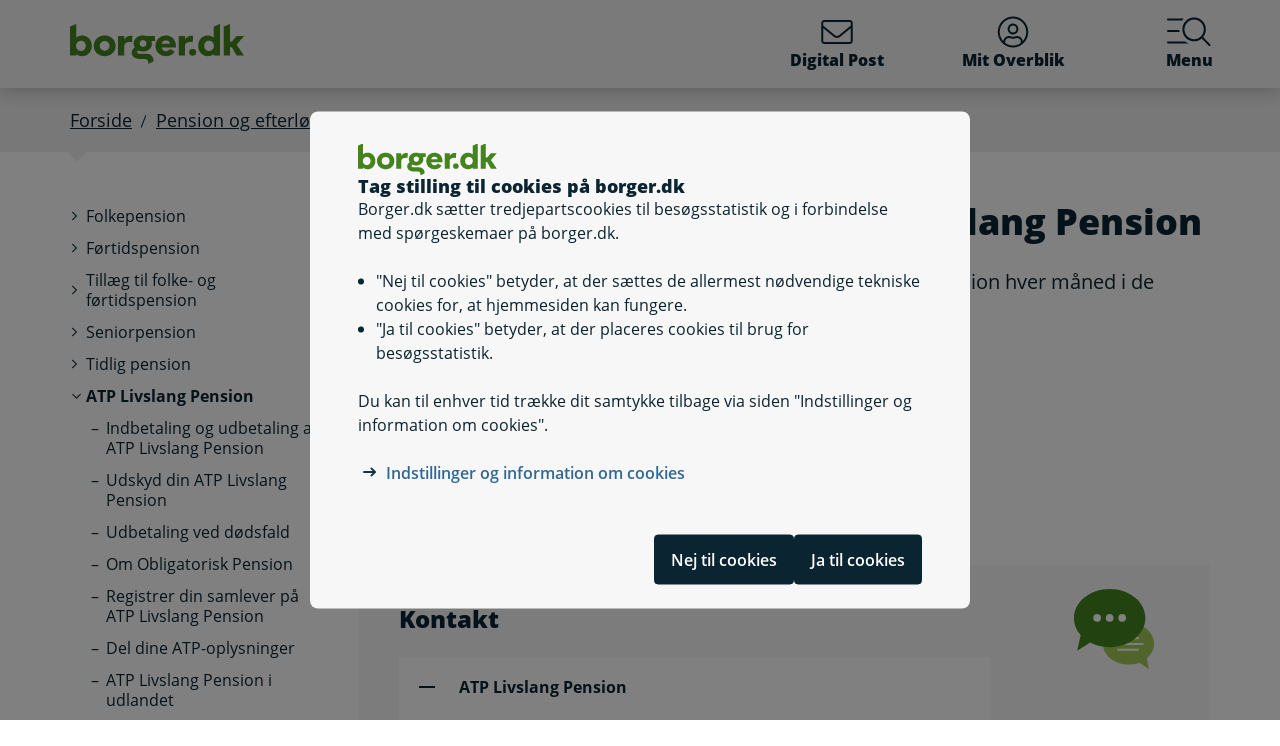

--- FILE ---
content_type: text/html; charset=utf-8
request_url: https://www.borger.dk/Handlingsside?selfserviceId=98f70fb4-a3ea-4d89-b78a-8decdc320597&cookieSupport=true
body_size: 64322
content:




<!DOCTYPE html>
<html lang="da">
<head>
    <meta charset="utf-8" />
    <meta http-equiv="X-UA-Compatible" content="IE=edge" />
    <meta name="viewport" content="width=device-width, initial-scale=1" />
    <!-- The above 3 meta tags *must* come first in the head; any other head content must come *after* these tags -->
    
    <link rel="apple-touch-icon" sizes="76x76" href="/dist/img/apple-touch-icon-76x76.png" />
    <link rel="apple-touch-icon" sizes="120x120" href="/dist/img/apple-touch-icon-120x120.png" />
    <link rel="apple-touch-icon" sizes="152x152" href="/dist/img/apple-touch-icon-152x152.png" />
    <link rel="shortcut icon" href="/-/media/Borger/Favicon/b_fav.ico" type="image/vnd.microsoft.icon" />


    
    <link rel="stylesheet" href="/dist/style/app.css?b611a986c68a58a1f742" />

    
<meta name="google-site-verification" content="1do5mR8Vi-7MB5aTVd0N3CuP4IiHw7SevSmKY_F0qso" />
<style>
/* CSS for handling Siteimprove feedback module */
.sz-feedback-toggle-button-icon {display: none !important;}
.sz-feedback-toggle-button-text {padding: 6px !important; margin-left: 0px !important; padding: 0px !important;}
.sz-feedback-toggle-button-text.sz-feedback-main-font-style {margin-left: 0px !important;}

/* fix 457 subbanner i mobilvisning*/

.subheader__username {
   display: inline-block;
}
.mit-overblik .subheader__username {
   display: none;
   @media (min-width: 768px) {
      display: inline-block;
   }
}
</style> 
    


    

    
    <!--#region Metadata-->
     
    

    <meta property="borgerdkform" content="Arbejdsmarkedets Till&#230;gspension, ATP" />
<meta name="ROBOTS" content="INDEX, FOLLOW" />
    <meta name="description" content="Her kan du se, hvor meget du har f&#229;et udbetalt i ATP Livslang Pension hver m&#229;ned i de sidste tre &#229;r." />
    <link rel="canonical" href="https://www.borger.dk/Handlingsside?selfserviceId=98f70fb4-a3ea-4d89-b78a-8decdc320597" />


    <!--#endregion Metadata-->

    <meta name="format-detection" content="telephone=no">

    <title>

Se dine udbetalinger fra ATP Livslang Pension
</title> 
</head>
<body >
    <div id="modalboks" role="dialog" aria-modal="true" aria-label="modal dialog" class="dialog js-dialog"></div>
    <script src="/borgerscripts/borger-top.js?371857150" defer=""></script> 

    
<!-- DisplayTime {2026-01-25 06:47:41} -->
<!-- Destination {SCD11} -->
<!-- CorrelationId {1113ffd4-43af-5b91-9820-192038160d07} -->
    
    


<!-- #region Master.cshtml -->



<div data-nosnippet class="cookiebanner js-cookiebanner" role="dialog" aria-modal="true" aria-labelledby="cookiebanner-title" tabindex="-1">
    <div class="cookiebanner__content">
        <div class="cookiebanner__header">
            <img src="/-/media/Borger/Logo/2018/borger_dk_normal.svg" class="cookiebanner__logo" aria-hidden="true">
            <h2 class="cookiebanner__title" id="cookiebanner-title">
                Tag stilling til cookies p&#229; borger.dk
            </h2>
        </div>
        <div class="cookiebanner__description">
<p>Borger.dk s&aelig;tter tredjepartscookies til bes&oslash;gsstatistik og i forbindelse med sp&oslash;rgeskemaer p&aring; borger.dk.</p>
<ul>
    <li>"Nej til cookies" betyder, at der s&aelig;ttes de allermest n&oslash;dvendige tekniske cookies for, at hjemmesiden kan fungere.</li>
    <li>"Ja til cookies" betyder, at der placeres cookies til brug for bes&oslash;gsstatistik.</li>
</ul>
<p>Du kan til enhver tid tr&aelig;kke dit samtykke tilbage via siden "Indstillinger og information om cookies".</p>            <div class="cookiebanner__links">
<ul class="list--links">
    <li><a href="/Om-borger-dk/Jura-cookies-og-tilgaengelighed/beskyttelse-af-personoplysninger/Cookies" title="Artikel på borger.dk om anvendelse af personoplysninger og cookies">Indstillinger og information om cookies</a></li>
</ul>            </div>
        </div>
        <div class="cookiebanner__scroll-gradient"></div>
    </div>
    <div class="cookiebanner__bottom">
        <div class="cookiebanner__buttons">
<form action="/bdkRouting/CookieBanner/RejectCookies" class="cookiebanner__button-wrapper" method="post">                <button type="submit" class="btn btn-blue-dark cookiebanner__button" id="RejectCookieLawButton">
                    Nej til cookies
                </button>
</form>            <form action="/bdkRouting/CookieBanner/AcceptCookies" class="cookiebanner__button-wrapper" method="post">                <button type="submit" class="btn btn-blue-dark cookiebanner__button" id="AcceptCookieLawButton">
                    Ja til cookies
                </button>
</form>        </div>
    </div>
</div>
<div class="dialog-backdrop"></div> 

<!-- #region Borger.dk Banner -->




<!-- headerNav -->
<nav class="navbar navbar-expand js-header mainnavbarcontainer  ">
    <div id="banner" tabindex="-1" class="container h-100">
        <!-- quickactions -->
        


<nav class="jump js-jump" aria-label="Indhold" title="Indhold">
    <ul class="list-unstyled">


<li>
    <a href="#alertComponent" aria-label="G&#229; til driftsmeddelelse" title="G&#229; til driftsmeddelelse">
        <span>G&#229; til driftsmeddelelse</span>
    </a>
</li>

<li>
    <a href="#main" aria-label="G&#229; til sidens indhold" title="G&#229; til sidens indhold">
        <span>G&#229; til sidens indhold</span>
    </a>
</li>    </ul>
</nav>
        <!-- header-logo -->
        


<a class="navbar-brand " href="/">
    <img src="/-/media/Borger/Logo/2018/borger_dk_normal.svg" class="d-flex logo-large logo-print" alt="borger.dk logo">
    <img src="/-/media/Borger/Logo/2018/borger_dk_mobillogo.svg" class="logo-small logo-print-small d-none" alt="borger.dk logo">
    <img src="/-/media/Borger/Logo/2018/borger_dk_normal.svg" class="logo-large d-none d-md-block" alt="borger.dk logo">
    <img src="/-/media/Borger/Logo/2018/borger_dk_mobillogo.svg" class="logo-small d-md-none" alt="borger.dk logo">
        <span class="d-block d-md-none navbar-brand__text">borger.dk</span>

</a>


        <div class="main-nav-container justify-content-end">
            <!-- header-buttons -->
                <ul class="navbar-nav">
                    


<!-- #region Button 1 -->
    <li class="nav-item js-topbar-button" data-method="post" data-tokenId="" data-apiurl="/api/tokenvalues/single" data-accessibilitytext="(u)l&#230;ste besked(er)" data-timeout="10000"  title = "L&#230;s og send sikker Digital Post" >
        <a class="nav-link" href="https://post.borger.dk">
            <svg class="icon-svg"
     aria-hidden="true"
     focusable="false"
     
     >
        <use xlink:href="/dist/img/all-svg-icons.svg?1132ee55975af5c6b38cd24cdbfea5d9#envelope-light"></use>
</svg>
            Digital Post
            <span class="js-topbar-button-serviceplaceholder"></span>
        </a>
    </li>
<!-- #endregion -->
<!-- #region Button 2-->
    <li class="nav-item js-topbar-button" data-method="post" data-tokenId="" data-apiurl="/api/tokenvalues/single" data-accessibilitytext="" data-timeout="10000" >
        <a class="nav-link " href="/mitoverblik">
            <svg class="icon-svg"
     aria-hidden="true"
     focusable="false"
     
     >
        <use xlink:href="/dist/img/all-svg-icons.svg?1132ee55975af5c6b38cd24cdbfea5d9#user-circle-light"></use>
</svg>
            Mit Overblik
            <span class="js-topbar-button-serviceplaceholder"></span>
        </a>
    </li>
<!-- #endregion -->
                    <li class="nav-item js-header-menu-open">
                        <a class="nav-link" href="#" id="openSearchbox" aria-label="Menu med hovedemner p&#229; borger.dk">
<svg class="icon-svg"
     aria-hidden="true"
     focusable="false"
     
     >
        <use xlink:href="/dist/img/all-svg-icons.svg?1132ee55975af5c6b38cd24cdbfea5d9#bgdk-menu-icon"></use>
</svg>                            Menu
                        </a>
                    </li>
                </ul>
        </div>
    </div>
</nav>

<nav class="header-menu  js-header-menu" aria-labelledby="BannerMenuHeader">
    <div class="header-menu__header">
        <h2 tabindex="-1" id="BannerMenuHeader">Menu | borger.dk</h2>
        <button class="btn-no-styling btn-close js-header-menu-close" data-dismiss="modal" aria-label="Luk menu" type="button">
            <svg class="icon-svg icon-close"
     aria-hidden="true"
     focusable="false"
     
     >
        <use xlink:href="/dist/img/all-svg-icons.svg?1132ee55975af5c6b38cd24cdbfea5d9#close"></use>
</svg>
            Luk
        </button>
    </div>
    <div class="header-menu__content">
        



<div class="header-menu__search">
    



<form class="search__form search-atom js-typeahead-search js-searchbox "
      action="/Soeg?k="
      data-endpoint="/api/search"
      data-method="post"
      data-timeout="3000"
      data-debounce-time="300"
      data-placeholder="Søg på borger.dk"
      data-portal-id="ecfef56c-98e7-42f9-9e22-37d9268009ad"
      data-keyword-query-param-name="k"
      data-keyword=""
      data-validation-text-required="Udfyld søgefeltet"
      data-text-search-suggestion="Søg på {0}"
      data-status-assistive-hint="N&#229;r autocomplete resultater er tilg&#230;ngelige kan op og ned knapper anvendes til at se og v&#230;lge."
      data-status-search-results-many="{0} s&#248;geresultater"
      data-status-search-results-one="{0} s&#248;geresultat"
      data-status-search-results-none="Ingen s&#248;geresultater"
      data-status-query-too-short="Indtast {0} eller flere tegn for at se resultater."
      role="search"
>
    <label class="autocomplete-label" for="searchTextBox-580203f7-864c-4d7c-ae8f-9921d851d1aa">
        Søg på borger.dk
        <input class="search-atom__input-area js-search-text-box" id="searchTextBox-580203f7-864c-4d7c-ae8f-9921d851d1aa" placeholder="Søg på borger.dk">
    </label>
    <div class="search-atom__input-area js-search-autocomplete-container">
    </div>
    <button class="search-atom__btn" type="submit">
        <svg class="icon-svg search-atom__btn-icon"
     aria-hidden="true"
     focusable="false"
     
     >
        <use xlink:href="/dist/img/all-svg-icons.svg?1132ee55975af5c6b38cd24cdbfea5d9#search-atom-icon"></use>
</svg>
        <span class="sr-only">Søg</span>
    </button>
</form>
</div>
<div class="row header-menu__topic-header">
    <div class="col-12">
        <h3>Alle emner</h3>
    </div>
</div>
<ul class="row header-menu__link-list">
            <li class="col-12 col-lg-4 col-sm-6 header-menu__link-list__item">
                <a href="/familie-og-boern" class="header-menu__link">
                        <img class="header-menu__link-icon" src="/-/media/spritemaps/EmnerSpritemap.svg#Familie" alt="" />
                    <span class="header-menu__link-text">
                        Familie og b&#248;rn
                    </span>
                </a>
            </li>
            <li class="col-12 col-lg-4 col-sm-6 header-menu__link-list__item">
                <a href="/skole-og-uddannelse" class="header-menu__link">
                        <img class="header-menu__link-icon" src="/-/media/spritemaps/EmnerSpritemap.svg#Skole" alt="" />
                    <span class="header-menu__link-text">
                        Skole og uddannelse
                    </span>
                </a>
            </li>
            <li class="col-12 col-lg-4 col-sm-6 header-menu__link-list__item">
                <a href="/sundhed-og-sygdom" class="header-menu__link">
                        <img class="header-menu__link-icon" src="/-/media/spritemaps/EmnerSpritemap.svg#Sundhed" alt="" />
                    <span class="header-menu__link-text">
                        Sundhed og sygdom
                    </span>
                </a>
            </li>
            <li class="col-12 col-lg-4 col-sm-6 header-menu__link-list__item">
                <a href="/internet-og-sikkerhed" class="header-menu__link">
                        <img class="header-menu__link-icon" src="/-/media/spritemaps/EmnerSpritemap.svg#Internet" alt="" />
                    <span class="header-menu__link-text">
                        Internet og sikkerhed
                    </span>
                </a>
            </li>
            <li class="col-12 col-lg-4 col-sm-6 header-menu__link-list__item">
                <a href="/pension-og-efterloen" class="header-menu__link">
                        <img class="header-menu__link-icon" src="/-/media/spritemaps/EmnerSpritemap.svg#Pension_og_efterlon" alt="" />
                    <span class="header-menu__link-text">
                        Pension og efterl&#248;n
                    </span>
                </a>
            </li>
            <li class="col-12 col-lg-4 col-sm-6 header-menu__link-list__item">
                <a href="/handicap" class="header-menu__link">
                        <img class="header-menu__link-icon" src="/-/media/spritemaps/EmnerSpritemap.svg#Handicap" alt="" />
                    <span class="header-menu__link-text">
                        Handicap
                    </span>
                </a>
            </li>
            <li class="col-12 col-lg-4 col-sm-6 header-menu__link-list__item">
                <a href="/arbejde-dagpenge-ferie" class="header-menu__link">
                        <img class="header-menu__link-icon" src="/-/media/spritemaps/EmnerSpritemap.svg#Arbejde" alt="" />
                    <span class="header-menu__link-text">
                        Arbejde, dagpenge, ferie
                    </span>
                </a>
            </li>
            <li class="col-12 col-lg-4 col-sm-6 header-menu__link-list__item">
                <a href="/oekonomi-skat-su" class="header-menu__link">
                        <img class="header-menu__link-icon" src="/-/media/spritemaps/EmnerSpritemap.svg#Okonomi" alt="" />
                    <span class="header-menu__link-text">
                        &#216;konomi, skat, SU
                    </span>
                </a>
            </li>
            <li class="col-12 col-lg-4 col-sm-6 header-menu__link-list__item">
                <a href="/aeldre" class="header-menu__link">
                        <img class="header-menu__link-icon" src="/-/media/spritemaps/EmnerSpritemap.svg#Aeldre" alt="" />
                    <span class="header-menu__link-text">
                        &#198;ldre
                    </span>
                </a>
            </li>
            <li class="col-12 col-lg-4 col-sm-6 header-menu__link-list__item">
                <a href="/bolig-og-flytning" class="header-menu__link">
                        <img class="header-menu__link-icon" src="/-/media/spritemaps/EmnerSpritemap.svg#Bolig_flytning" alt="" />
                    <span class="header-menu__link-text">
                        Bolig og flytning
                    </span>
                </a>
            </li>
            <li class="col-12 col-lg-4 col-sm-6 header-menu__link-list__item">
                <a href="/miljoe-og-energi" class="header-menu__link">
                        <img class="header-menu__link-icon" src="/-/media/spritemaps/EmnerSpritemap.svg#Miljo_energi" alt="" />
                    <span class="header-menu__link-text">
                        Milj&#248; og energi
                    </span>
                </a>
            </li>
            <li class="col-12 col-lg-4 col-sm-6 header-menu__link-list__item">
                <a href="/transport-trafik-rejser" class="header-menu__link">
                        <img class="header-menu__link-icon" src="/-/media/spritemaps/EmnerSpritemap.svg#Trafik" alt="" />
                    <span class="header-menu__link-text">
                        Transport, trafik, rejser
                    </span>
                </a>
            </li>
            <li class="col-12 col-lg-4 col-sm-6 header-menu__link-list__item">
                <a href="/danskere-i-udlandet" class="header-menu__link">
                        <img class="header-menu__link-icon" src="/-/media/spritemaps/EmnerSpritemap.svg#Danskere_udlandet" alt="" />
                    <span class="header-menu__link-text">
                        Danskere i udlandet
                    </span>
                </a>
            </li>
            <li class="col-12 col-lg-4 col-sm-6 header-menu__link-list__item">
                <a href="/udlaendinge-i-danmark" class="header-menu__link">
                        <img class="header-menu__link-icon" src="/-/media/spritemaps/EmnerSpritemap.svg#Udlaendige_i_danmark" alt="" />
                    <span class="header-menu__link-text">
                        Udl&#230;ndinge i Danmark
                    </span>
                </a>
            </li>
            <li class="col-12 col-lg-4 col-sm-6 header-menu__link-list__item">
                <a href="/samfund-og-rettigheder" class="header-menu__link">
                        <img class="header-menu__link-icon" src="/-/media/spritemaps/EmnerSpritemap.svg#Samfund" alt="" />
                    <span class="header-menu__link-text">
                        Samfund og rettigheder
                    </span>
                </a>
            </li>
            <li class="col-12 col-lg-4 col-sm-6 header-menu__link-list__item">
                <a href="/politi-retsvaesen-forsvar" class="header-menu__link">
                        <img class="header-menu__link-icon" src="/-/media/spritemaps/EmnerSpritemap.svg#Politi_retsvaesen_forsvar" alt="" />
                    <span class="header-menu__link-text">
                        Politi, retsv&#230;sen, forsvar
                    </span>
                </a>
            </li>
            <li class="col-12 col-lg-4 col-sm-6 header-menu__link-list__item">
                <a href="/kultur-og-fritid" class="header-menu__link">
                        <img class="header-menu__link-icon" src="/-/media/spritemaps/EmnerSpritemap.svg#Kultur_fritid" alt="" />
                    <span class="header-menu__link-text">
                        Kultur og fritid
                    </span>
                </a>
            </li>
</ul>

    </div>
</nav>
<div class="header-menu__overlay js-header-menu-overlay d-print-none">
</div>
<!-- #endregion Borger.dk Banner -->

<!-- #region OperatingInformation content -->




<!-- #endregion OperatingInformation content -->


    

<nav aria-label="Br&#248;dkrumme" class="breadcrumb-wrapper d-none d-lg-block">
    <div class="container">
        <ol class="breadcrumb">

                        <li class="breadcrumb-item">

<a href="/">
    Forside
</a></li>
                        <li class="breadcrumb-item">

<a href="/pension-og-efterloen">
    Pension og efterl&#248;n
</a></li>
                        <li class="breadcrumb-item">

<a href="/pension-og-efterloen/ATP-Livslang-pension-oversigt">
    ATP Livslang Pension
</a></li>
                        <li class="breadcrumb-item active" aria-current="page">Se dine udbetalinger fra ATP Livslang Pension</li>

        </ol>
    </div>
</nav> 


<!-- #region Main content -->
<div class="container container-main flex-fill">
    <div id="top-anchor"></div>
    <!-- #region Page content-->

    <div>
        




<div class="row no-gutters-sm">
    <div class="col-12 col-lg-3">
        



<nav aria-label="Emner">
    <!-- MENU FOR MOBILE DEVICES - START -->
    <div class="btn-group d-lg-none breadcrumb-menu">
        <button class="btn btn-secondary breadcrumb-menu__btn-menu collapsed" type="button" data-toggle="collapse" data-target="#leftmenu" aria-expanded="false" aria-controls="leftmenu">
            <span class="chevron" aria-hidden="true" id="left-menu-icon">
                <svg class="icon-svg"
     aria-hidden="true"
     focusable="false"
     
     >
        <use xlink:href="/dist/img/all-svg-icons.svg?1132ee55975af5c6b38cd24cdbfea5d9#chevron-down-regular"></use>
</svg>
            </span>
            <span>
                Alt om pension og efterl&#248;n
            </span>
        </button>
        <a class="btn btn-grey breadcrumb-menu__btn-back" href="/">Forside</a>
    </div>
    <!-- MENU FOR MOBILE DEVICES - START -->
    <!-- MENU FOR DESKTOPS - START -->
    <div id="leftmenu" class="collapse d-lg-block">
        <div class="p-4 p-lg-0">
            <ul class="nav d-lg-none">
                <li class="nav-item">
                    <a class="nav-link nav-link--topic" href="/pension-og-efterloen">
                        <span>Pension og efterl&#248;n</span>
                    </a>
                </li>
            </ul>



<ul class="nav collapse show" id="collapse-c2f9c8bc-5679-45b7-87f7-3b556ada9556">
        <li class="nav-item">
                    <a href="/pension-og-efterloen/Folkepension-oversigt" class="nav-link nav-link--folder collapsed">
                        <span>Folkepension</span>
                    </a>



<ul class="nav collapse pl-4" id="collapse-fcc8cc65-61e8-4688-b5de-59ecee12f754">
        <li class="nav-item">
                <a href="/pension-og-efterloen/Folkepension-oversigt/foer-du-gaar-paa-folkepension" class="nav-link"
                   >
                   <span>Før du går på folkepension</span>
                </a>
        </li>
        <li class="nav-item">
                <a href="/pension-og-efterloen/Folkepension-oversigt/naar-du-er-paa-folkepension" class="nav-link"
                   >
                   <span>Når du får folkepension</span>
                </a>
        </li>
        <li class="nav-item">
                <a href="/pension-og-efterloen/Folkepension-oversigt/udskudt-pension" class="nav-link"
                   >
                   <span>Udskudt pension</span>
                </a>
        </li>
        <li class="nav-item">
                <a href="/pension-og-efterloen/Folkepension-oversigt/seniorpraemie" class="nav-link"
                   >
                   <span>Seniorpræmie - hvis du arbejder</span>
                </a>
        </li>
        <li class="nav-item">
                <a href="/pension-og-efterloen/Folkepension-oversigt/Folkepension-aeldrecheck" class="nav-link"
                   >
                   <span>Ældrecheck</span>
                </a>
        </li>
</ul>        </li>
        <li class="nav-item">
                    <a href="/pension-og-efterloen/Foertidspension-oversigt" class="nav-link nav-link--folder collapsed">
                        <span>Førtidspension</span>
                    </a>



<ul class="nav collapse pl-4" id="collapse-6bd794c1-fe7a-4a04-aa2d-3c76e148f507">
        <li class="nav-item">
                <a href="/pension-og-efterloen/Foertidspension-oversigt/Foertidspension-nye-regler" class="nav-link"
                   >
                   <span>Førtidspension - tilkendt efter 2003</span>
                </a>
        </li>
        <li class="nav-item">
                <a href="/pension-og-efterloen/Foertidspension-oversigt/Foertidspension-gamle-regler" class="nav-link"
                   >
                   <span>Førtidspension - tilkendt før 2003</span>
                </a>
        </li>
        <li class="nav-item">
                <a href="/pension-og-efterloen/Foertidspension-oversigt/Supplerende-arbejdsmarkedspension" class="nav-link"
                   >
                   <span>SUPP - Supplerende Arbejdsmarkedspension</span>
                </a>
        </li>
</ul>        </li>
        <li class="nav-item">
                    <a href="#" data-target="#collapse-5babfb35-0afe-49ae-ad80-98371f9f4af6" class="nav-link nav-link--folder collapsed" data-toggle="collapse" role="button"
                       
                       aria-expanded="false" aria-controls="collapse-5babfb35-0afe-49ae-ad80-98371f9f4af6">
                        <span>Tillæg til folke- og førtidspension</span>
                    </a>



<ul class="nav collapse pl-4" id="collapse-5babfb35-0afe-49ae-ad80-98371f9f4af6">
        <li class="nav-item">
                <a href="/pension-og-efterloen/tillaeg-til-folke--og-foertidspension/mediecheck" class="nav-link"
                   >
                   <span>Mediecheck </span>
                </a>
        </li>
        <li class="nav-item">
                <a href="/pension-og-efterloen/tillaeg-til-folke--og-foertidspension/folkepension-varmetillaeg" class="nav-link"
                   >
                   <span>Varmetillæg</span>
                </a>
        </li>
        <li class="nav-item">
                <a href="/pension-og-efterloen/tillaeg-til-folke--og-foertidspension/Helbredstillaeg" class="nav-link"
                   >
                   <span>Helbredstillæg</span>
                </a>
        </li>
        <li class="nav-item">
                <a href="/pension-og-efterloen/tillaeg-til-folke--og-foertidspension/Personligt-tillaeg" class="nav-link"
                   >
                   <span>Personligt tillæg</span>
                </a>
        </li>
        <li class="nav-item">
                <a href="/pension-og-efterloen/tillaeg-til-folke--og-foertidspension/Personlig-tillaegsprocent" class="nav-link"
                   >
                   <span>Din personlige tillægsprocent</span>
                </a>
        </li>
        <li class="nav-item">
                <a href="/pension-og-efterloen/tillaeg-til-folke--og-foertidspension/bistands-og-plejetillaeg" class="nav-link"
                   >
                   <span>Bistands- og plejetillæg</span>
                </a>
        </li>
        <li class="nav-item">
                <a href="/pension-og-efterloen/tillaeg-til-folke--og-foertidspension/ekstra-oekonomisk-stoette-til-modtagere-af-aeldrecheck-for-2023" class="nav-link"
                   >
                   <span>Ekstra økonomisk støtte til modtagere af ældrecheck for 2023</span>
                </a>
        </li>
</ul>        </li>
        <li class="nav-item">
                    <a href="/pension-og-efterloen/seniorpension" class="nav-link nav-link--folder collapsed">
                        <span>Seniorpension</span>
                    </a>



<ul class="nav collapse pl-4" id="collapse-2d8a9e4f-723c-4126-9913-e6fc474af492">
        <li class="nav-item">
                <a href="/pension-og-efterloen/seniorpension/hvis-du-vil-soege-seniorpension" class="nav-link"
                   >
                   <span>Vil du søge seniorpension</span>
                </a>
        </li>
        <li class="nav-item">
                <a href="/pension-og-efterloen/seniorpension/naar-du-faar-seniorpension" class="nav-link"
                   >
                   <span>Når du får seniorpension</span>
                </a>
        </li>
        <li class="nav-item">
                <a href="/pension-og-efterloen/seniorpension/din-seniorpension-kan-goeres-hvilende" class="nav-link"
                   >
                   <span>Din seniorpension kan gøres hvilende</span>
                </a>
        </li>
</ul>        </li>
        <li class="nav-item">
                    <a href="/pension-og-efterloen/tidlig-pension" class="nav-link nav-link--folder collapsed">
                        <span>Tidlig pension</span>
                    </a>



<ul class="nav collapse pl-4" id="collapse-267375e1-6cb3-40b9-b18c-f4916141d8b6">
        <li class="nav-item">
                <a href="/pension-og-efterloen/tidlig-pension/om-tidlig-pension" class="nav-link"
                   >
                   <span>Om tidlig pension</span>
                </a>
        </li>
        <li class="nav-item">
                <a href="/pension-og-efterloen/tidlig-pension/vil-du-soege-om-ret-til-tidlig-pension" class="nav-link"
                   >
                   <span>Vil du søge om ret til tidlig pension</span>
                </a>
        </li>
        <li class="nav-item">
                <a href="/pension-og-efterloen/tidlig-pension/vil-du-soege-om-at-starte-tidlig-pension" class="nav-link"
                   >
                   <span>Vil du søge om at starte tidlig pension</span>
                </a>
        </li>
        <li class="nav-item">
                <a href="/pension-og-efterloen/tidlig-pension/naar-du-faar-tidlig-pension" class="nav-link"
                   >
                   <span>Når du får tidlig pension</span>
                </a>
        </li>
</ul>        </li>
        <li class="nav-item">
                    <a href="/pension-og-efterloen/ATP-Livslang-pension-oversigt" data-target="#collapse-c54964d7-b228-4938-b479-60099f98c314" class="nav-link active nav-link--folder" data-toggle="collapse" role="button"
                       aria-current="page"
                       aria-expanded="true" aria-controls="collapse-c54964d7-b228-4938-b479-60099f98c314">
                        <span>ATP Livslang Pension</span>
                    </a>



<ul class="nav collapse show pl-4" id="collapse-c54964d7-b228-4938-b479-60099f98c314">
        <li class="nav-item">
                <a href="/pension-og-efterloen/ATP-Livslang-pension-oversigt/atp-bidraget" class="nav-link"
                   >
                   <span>Indbetaling og udbetaling af ATP Livslang Pension</span>
                </a>
        </li>
        <li class="nav-item">
                <a href="/pension-og-efterloen/ATP-Livslang-pension-oversigt/ATP-udskyd-atp-livslang-pension" class="nav-link"
                   >
                   <span>Udskyd din ATP Livslang Pension</span>
                </a>
        </li>
        <li class="nav-item">
                <a href="/pension-og-efterloen/ATP-Livslang-pension-oversigt/ATP-udbetaling-ved-doed" class="nav-link"
                   >
                   <span>Udbetaling ved dødsfald</span>
                </a>
        </li>
        <li class="nav-item">
                <a href="/pension-og-efterloen/ATP-Livslang-pension-oversigt/obligatorisk-pension" class="nav-link"
                   >
                   <span>Om Obligatorisk Pension</span>
                </a>
        </li>
        <li class="nav-item">
                <a href="/pension-og-efterloen/ATP-Livslang-pension-oversigt/registrer-din-samlever" class="nav-link"
                   >
                   <span>Registrer din samlever på ATP Livslang Pension</span>
                </a>
        </li>
        <li class="nav-item">
                <a href="/pension-og-efterloen/ATP-Livslang-pension-oversigt/del-dine-atp-oplysninger" class="nav-link"
                   >
                   <span>Del dine ATP-oplysninger</span>
                </a>
        </li>
        <li class="nav-item">
                <a href="/pension-og-efterloen/ATP-Livslang-pension-oversigt/ATP-udlandet" class="nav-link"
                   >
                   <span>ATP Livslang Pension i udlandet</span>
                </a>
        </li>
</ul>        </li>
        <li class="nav-item">
                    <a href="#" data-target="#collapse-aedf9b77-cb04-4a2b-b17c-e71594c74fa9" class="nav-link nav-link--folder collapsed" data-toggle="collapse" role="button"
                       
                       aria-expanded="false" aria-controls="collapse-aedf9b77-cb04-4a2b-b17c-e71594c74fa9">
                        <span>Tjenestemandspension og LD Fonde</span>
                    </a>



<ul class="nav collapse pl-4" id="collapse-aedf9b77-cb04-4a2b-b17c-e71594c74fa9">
        <li class="nav-item">
                    <a href="/pension-og-efterloen/Tjenestemandspension-og-Loenmodtagernes-Dyrtidsfond/tjenestemandspension-oversigt" class="nav-link nav-link--folder collapsed">
                        <span>Tjenestemandspension</span>
                    </a>



<ul class="nav collapse pl-4" id="collapse-5e429bd0-5ae8-4d24-a5a5-a44c2486dd4b">
        <li class="nav-item">
                <a href="/pension-og-efterloen/Tjenestemandspension-og-Loenmodtagernes-Dyrtidsfond/tjenestemandspension-oversigt/tjenestemandspension" class="nav-link"
                   >
                   <span>Om tjenestemandspension</span>
                </a>
        </li>
</ul>        </li>
        <li class="nav-item">
                    <a href="#" data-target="#collapse-f0987e17-bbe6-4295-b3cb-37c4edb751d4" class="nav-link nav-link--folder collapsed" data-toggle="collapse" role="button"
                       
                       aria-expanded="false" aria-controls="collapse-f0987e17-bbe6-4295-b3cb-37c4edb751d4">
                        <span>LD Fonde og indekskontrakter</span>
                    </a>



<ul class="nav collapse pl-4" id="collapse-f0987e17-bbe6-4295-b3cb-37c4edb751d4">
        <li class="nav-item">
                <a href="/pension-og-efterloen/Tjenestemandspension-og-Loenmodtagernes-Dyrtidsfond/Loenmodtagernes-Dyrtidsfond-Saerlig-Pensionsopsparing-og-indekskontrakter/loenmodtagernes-dyrtidsmidler" class="nav-link"
                   >
                   <span>Lønmodtagernes Dyrtidsmidler</span>
                </a>
        </li>
        <li class="nav-item">
                <a href="/pension-og-efterloen/Tjenestemandspension-og-Loenmodtagernes-Dyrtidsfond/Loenmodtagernes-Dyrtidsfond-Saerlig-Pensionsopsparing-og-indekskontrakter/LD-udlandet" class="nav-link"
                   >
                   <span>Lønmodtagernes Dyrtidsmidler i udlandet</span>
                </a>
        </li>
        <li class="nav-item">
                <a href="/pension-og-efterloen/Tjenestemandspension-og-Loenmodtagernes-Dyrtidsfond/Loenmodtagernes-Dyrtidsfond-Saerlig-Pensionsopsparing-og-indekskontrakter/loenmodtagernes-feriemidler" class="nav-link"
                   >
                   <span>Lønmodtagernes Feriemidler</span>
                </a>
        </li>
        <li class="nav-item">
                <a href="/pension-og-efterloen/Tjenestemandspension-og-Loenmodtagernes-Dyrtidsfond/Loenmodtagernes-Dyrtidsfond-Saerlig-Pensionsopsparing-og-indekskontrakter/tjenestemandspension-indekskontrakter" class="nav-link"
                   >
                   <span>Indekskontrakter</span>
                </a>
        </li>
</ul>        </li>
</ul>        </li>
        <li class="nav-item">
                    <a href="#" data-target="#collapse-be12ef3c-0f87-4d77-ab78-34d5f96334a1" class="nav-link nav-link--folder collapsed" data-toggle="collapse" role="button"
                       
                       aria-expanded="false" aria-controls="collapse-be12ef3c-0f87-4d77-ab78-34d5f96334a1">
                        <span>International pension</span>
                    </a>



<ul class="nav collapse pl-4" id="collapse-be12ef3c-0f87-4d77-ab78-34d5f96334a1">
        <li class="nav-item">
                    <a href="/pension-og-efterloen/International-pension/Dansk-pension-i-udlandet" class="nav-link nav-link--folder collapsed">
                        <span>Dansk pension i udlandet</span>
                    </a>



<ul class="nav collapse pl-4" id="collapse-8d6af9f1-29c3-4994-bc6d-d6eff1d712b7">
        <li class="nav-item">
                <a href="/pension-og-efterloen/International-pension/Dansk-pension-i-udlandet/International-pension-soege" class="nav-link"
                   >
                   <span>Vil du søge folke-, førtids- eller seniorpension og bor i udlandet?</span>
                </a>
        </li>
        <li class="nav-item">
                <a href="/pension-og-efterloen/International-pension/Dansk-pension-i-udlandet/International-pension-modtage" class="nav-link"
                   >
                   <span>Når du får pension i udlandet</span>
                </a>
        </li>
        <li class="nav-item">
                <a href="/pension-og-efterloen/International-pension/Dansk-pension-i-udlandet/International-pension-flytte" class="nav-link"
                   >
                   <span>Vil du have din folke-, førtids- eller seniorpension med til udlandet?</span>
                </a>
        </li>
        <li class="nav-item">
                <a href="/pension-og-efterloen/International-pension/Dansk-pension-i-udlandet/International-pension-udlandsrejse" class="nav-link"
                   >
                   <span>Pensionister på udlandsrejse</span>
                </a>
        </li>
        <li class="nav-item">
                <a href="/pension-og-efterloen/International-pension/Dansk-pension-i-udlandet/Pensionist-i-udlandet-og-sygesikring" class="nav-link"
                   >
                   <span>Pensionist i udlandet og sygesikring</span>
                </a>
        </li>
</ul>        </li>
        <li class="nav-item">
                <a href="/pension-og-efterloen/International-pension/International-pension-udenlandsk-pension-i-danmark" class="nav-link"
                   >
                   <span>Udenlandsk pension i Danmark</span>
                </a>
        </li>
</ul>        </li>
        <li class="nav-item">
                    <a href="#" data-target="#collapse-f1a7a622-b7a4-4c6d-9f77-54541377801a" class="nav-link nav-link--folder collapsed" data-toggle="collapse" role="button"
                       
                       aria-expanded="false" aria-controls="collapse-f1a7a622-b7a4-4c6d-9f77-54541377801a">
                        <span>Efterløn, fleksydelse, delpension</span>
                    </a>



<ul class="nav collapse pl-4" id="collapse-f1a7a622-b7a4-4c6d-9f77-54541377801a">
        <li class="nav-item">
                    <a href="#" data-target="#collapse-4cde6a95-35ba-468b-b15d-31f9cdde150d" class="nav-link nav-link--folder collapsed" data-toggle="collapse" role="button"
                       
                       aria-expanded="false" aria-controls="collapse-4cde6a95-35ba-468b-b15d-31f9cdde150d">
                        <span>Efterløn</span>
                    </a>



<ul class="nav collapse pl-4" id="collapse-4cde6a95-35ba-468b-b15d-31f9cdde150d">
        <li class="nav-item">
                <a href="/pension-og-efterloen/Efterloen-fleksydelse-delpension/efterloen/foer-du-gaar-paa-efterloen" class="nav-link"
                   >
                   <span>Før du går på efterløn</span>
                </a>
        </li>
        <li class="nav-item">
                <a href="/pension-og-efterloen/Efterloen-fleksydelse-delpension/efterloen/naar-du-er-paa-efterloen" class="nav-link"
                   >
                   <span>Når du er på efterløn</span>
                </a>
        </li>
        <li class="nav-item">
                <a href="/pension-og-efterloen/Efterloen-fleksydelse-delpension/efterloen/skattefri-praemie" class="nav-link"
                   >
                   <span>Skattefri præmie</span>
                </a>
        </li>
</ul>        </li>
        <li class="nav-item">
                    <a href="/pension-og-efterloen/Efterloen-fleksydelse-delpension/Fleksydelse" class="nav-link nav-link--folder collapsed">
                        <span>Fleksydelse</span>
                    </a>



<ul class="nav collapse pl-4" id="collapse-0b537e85-d5e0-4ed6-a4b2-f64c64ac65ab">
        <li class="nav-item">
                <a href="/pension-og-efterloen/Efterloen-fleksydelse-delpension/Fleksydelse/udbetaling-af-fleksydelse" class="nav-link"
                   >
                   <span>Når du skal på fleksydelse</span>
                </a>
        </li>
        <li class="nav-item">
                <a href="/pension-og-efterloen/Efterloen-fleksydelse-delpension/Fleksydelse/gentilmelding-eller-udmeldelse-af-fleksydelsesordningen" class="nav-link"
                   >
                   <span>Vil du melde dig ud af eller ind i ordningen</span>
                </a>
        </li>
        <li class="nav-item">
                <a href="/pension-og-efterloen/Efterloen-fleksydelse-delpension/Fleksydelse/tilmelding-til-fleksydelsesordningen" class="nav-link"
                   >
                   <span>Tilmelding til fleksydelsesordningen</span>
                </a>
        </li>
</ul>        </li>
        <li class="nav-item">
                <a href="/pension-og-efterloen/Efterloen-fleksydelse-delpension/Delpension" class="nav-link"
                   >
                   <span>Delpension</span>
                </a>
        </li>
        <li class="nav-item">
                <a href="/pension-og-efterloen/Efterloen-fleksydelse-delpension/Seniorjobordning" class="nav-link"
                   >
                   <span>Seniorjobordning</span>
                </a>
        </li>
</ul>        </li>
        <li class="nav-item">
                    <a href="#" data-target="#collapse-e2e510c4-722b-404d-84c7-aef281dcac5c" class="nav-link nav-link--folder collapsed" data-toggle="collapse" role="button"
                       
                       aria-expanded="false" aria-controls="collapse-e2e510c4-722b-404d-84c7-aef281dcac5c">
                        <span>Dit liv ændrer sig - tjek pensionen</span>
                    </a>



<ul class="nav collapse pl-4" id="collapse-e2e510c4-722b-404d-84c7-aef281dcac5c">
        <li class="nav-item">
                    <a href="#" data-target="#collapse-89b255d3-1c92-4d1b-98c5-8143ea62f40c" class="nav-link nav-link--folder collapsed" data-toggle="collapse" role="button"
                       
                       aria-expanded="false" aria-controls="collapse-89b255d3-1c92-4d1b-98c5-8143ea62f40c">
                        <span>Arbejde og pension</span>
                    </a>



<ul class="nav collapse pl-4" id="collapse-89b255d3-1c92-4d1b-98c5-8143ea62f40c">
        <li class="nav-item">
                <a href="/pension-og-efterloen/Dit-liv-aendrer-sig---tjek-pensionen/Arbejde-og-pension/Nyt-arbejde-og-pension" class="nav-link"
                   >
                   <span>Nyt arbejde og pension</span>
                </a>
        </li>
        <li class="nav-item">
                <a href="/pension-og-efterloen/Dit-liv-aendrer-sig---tjek-pensionen/Arbejde-og-pension/Selvstaendige-og-pension" class="nav-link"
                   >
                   <span>Selvstændige og pension</span>
                </a>
        </li>
        <li class="nav-item">
                <a href="/pension-og-efterloen/Dit-liv-aendrer-sig---tjek-pensionen/Arbejde-og-pension/Arbejdsloeshed-og-pension" class="nav-link"
                   >
                   <span>Arbejdsløshed og pensionsopsparing</span>
                </a>
        </li>
        <li class="nav-item">
                <a href="/pension-og-efterloen/Dit-liv-aendrer-sig---tjek-pensionen/Arbejde-og-pension/Barsel-orlov-og-pension" class="nav-link"
                   >
                   <span>Barsel, orlov og pensionsopsparing</span>
                </a>
        </li>
</ul>        </li>
        <li class="nav-item">
                    <a href="#" data-target="#collapse-23f919c4-ba3d-4fb1-a863-45a9f7ce04dd" class="nav-link nav-link--folder collapsed" data-toggle="collapse" role="button"
                       
                       aria-expanded="false" aria-controls="collapse-23f919c4-ba3d-4fb1-a863-45a9f7ce04dd">
                        <span>Familie og pension</span>
                    </a>



<ul class="nav collapse pl-4" id="collapse-23f919c4-ba3d-4fb1-a863-45a9f7ce04dd">
        <li class="nav-item">
                <a href="/pension-og-efterloen/Dit-liv-aendrer-sig---tjek-pensionen/Familie-og-pension/aegteskab-og-pension" class="nav-link"
                   >
                   <span>Ægteskab og pension</span>
                </a>
        </li>
        <li class="nav-item">
                <a href="/pension-og-efterloen/Dit-liv-aendrer-sig---tjek-pensionen/Familie-og-pension/Pension-hvis-I-flytter-sammen" class="nav-link"
                   >
                   <span>Pension, hvis I flytter sammen</span>
                </a>
        </li>
        <li class="nav-item">
                <a href="/pension-og-efterloen/Dit-liv-aendrer-sig---tjek-pensionen/Familie-og-pension/Skilsmisse-og-pension" class="nav-link"
                   >
                   <span>Skilsmisse og pension</span>
                </a>
        </li>
        <li class="nav-item">
                <a href="/pension-og-efterloen/Dit-liv-aendrer-sig---tjek-pensionen/Familie-og-pension/Pension-hvis-I-flytter-fra-hinanden" class="nav-link"
                   >
                   <span>Pension, hvis I flytter fra hinanden</span>
                </a>
        </li>
        <li class="nav-item">
                <a href="/pension-og-efterloen/Dit-liv-aendrer-sig---tjek-pensionen/Familie-og-pension/Barsel-orlov-og-pension" class="nav-link"
                   >
                   <span>Barsel, orlov og pensionsopsparing</span>
                </a>
        </li>
        <li class="nav-item">
                <a href="/pension-og-efterloen/Dit-liv-aendrer-sig---tjek-pensionen/Familie-og-pension/Boern-og-pension" class="nav-link"
                   >
                   <span>Er dine børn sikret af din pension?</span>
                </a>
        </li>
</ul>        </li>
        <li class="nav-item">
                    <a href="#" data-target="#collapse-93e04c82-1689-49dd-86a7-916b62f07f55" class="nav-link nav-link--folder collapsed" data-toggle="collapse" role="button"
                       
                       aria-expanded="false" aria-controls="collapse-93e04c82-1689-49dd-86a7-916b62f07f55">
                        <span>Pension ved sygdom, ulykke, fængsling og død</span>
                    </a>



<ul class="nav collapse pl-4" id="collapse-93e04c82-1689-49dd-86a7-916b62f07f55">
        <li class="nav-item">
                <a href="/pension-og-efterloen/Dit-liv-aendrer-sig---tjek-pensionen/Pension-ved-sygdom-ulykke-og-doed/Pension-hvis-du-bliver-syg" class="nav-link"
                   >
                   <span>Pension, hvis du bliver syg</span>
                </a>
        </li>
        <li class="nav-item">
                <a href="/pension-og-efterloen/Dit-liv-aendrer-sig---tjek-pensionen/Pension-ved-sygdom-ulykke-og-doed/Pension-hvis-du-mister-din-arbejdsevne" class="nav-link"
                   >
                   <span>Pension, hvis du mister din arbejdsevne</span>
                </a>
        </li>
        <li class="nav-item">
                <a href="/pension-og-efterloen/Dit-liv-aendrer-sig---tjek-pensionen/Pension-ved-sygdom-ulykke-og-doed/pension-hvis-du-kommer-i-faengsel" class="nav-link"
                   >
                   <span>Pension, hvis du kommer i fængsel</span>
                </a>
        </li>
        <li class="nav-item">
                <a href="/pension-og-efterloen/Dit-liv-aendrer-sig---tjek-pensionen/Pension-ved-sygdom-ulykke-og-doed/Pension-naar-du-doer" class="nav-link"
                   >
                   <span>Pension, når du dør</span>
                </a>
        </li>
</ul>        </li>
        <li class="nav-item">
                    <a href="#" data-target="#collapse-46e0ffb4-cd51-49a4-b255-748b3b42a390" class="nav-link nav-link--folder collapsed" data-toggle="collapse" role="button"
                       
                       aria-expanded="false" aria-controls="collapse-46e0ffb4-cd51-49a4-b255-748b3b42a390">
                        <span>Når du nærmer dig pensionsalderen</span>
                    </a>



<ul class="nav collapse pl-4" id="collapse-46e0ffb4-cd51-49a4-b255-748b3b42a390">
        <li class="nav-item">
                <a href="/pension-og-efterloen/Dit-liv-aendrer-sig---tjek-pensionen/Naar-du-naermer-dig-pensionsalderen/Din-oekonomi-naar-du-er-folkepensionist" class="nav-link"
                   >
                   <span>Din økonomi, når du bliver folkepensionist</span>
                </a>
        </li>
        <li class="nav-item">
                <a href="/pension-og-efterloen/Dit-liv-aendrer-sig---tjek-pensionen/Naar-du-naermer-dig-pensionsalderen/Pension-naar-du-er-paa-efterloen" class="nav-link"
                   >
                   <span>Pensioner, når du går på efterløn</span>
                </a>
        </li>
        <li class="nav-item">
                <a href="/pension-og-efterloen/Dit-liv-aendrer-sig---tjek-pensionen/Naar-du-naermer-dig-pensionsalderen/Din-pensionsalder" class="nav-link"
                   >
                   <span>Kan jeg udskyde min pension?</span>
                </a>
        </li>
</ul>        </li>
</ul>        </li>
        <li class="nav-item">
                    <a href="#" data-target="#collapse-f7ec044f-9eeb-4f6e-91d5-549380fef0a3" class="nav-link nav-link--folder collapsed" data-toggle="collapse" role="button"
                       
                       aria-expanded="false" aria-controls="collapse-f7ec044f-9eeb-4f6e-91d5-549380fef0a3">
                        <span>Pensionssystemet i Danmark</span>
                    </a>



<ul class="nav collapse pl-4" id="collapse-f7ec044f-9eeb-4f6e-91d5-549380fef0a3">
        <li class="nav-item">
                <a href="/pension-og-efterloen/Pensionssystemet-i-Danmark/Om-pension" class="nav-link"
                   >
                   <span>Om pension</span>
                </a>
        </li>
        <li class="nav-item">
                <a href="/pension-og-efterloen/Pensionssystemet-i-Danmark/Lovbaserede-pensioner" class="nav-link"
                   >
                   <span>Lovbaserede pensioner</span>
                </a>
        </li>
        <li class="nav-item">
                <a href="/pension-og-efterloen/Pensionssystemet-i-Danmark/Arbejdsmarkedspensioner" class="nav-link"
                   >
                   <span>Arbejdsmarkedspensioner</span>
                </a>
        </li>
        <li class="nav-item">
                <a href="/pension-og-efterloen/Pensionssystemet-i-Danmark/Individuelle-pensioner" class="nav-link"
                   >
                   <span>Individuelle pensioner</span>
                </a>
        </li>
        <li class="nav-item">
                <a href="/pension-og-efterloen/Pensionssystemet-i-Danmark/Arbejdsmarkeds--og-individuel-pension-til-udlandet" class="nav-link"
                   >
                   <span>Arbejdsmarkeds- og individuel pension til udlandet</span>
                </a>
        </li>
        <li class="nav-item">
                <a href="/pension-og-efterloen/Pensionssystemet-i-Danmark/Valgmuligheder-og-pension" class="nav-link"
                   >
                   <span>Valgmuligheder og pension</span>
                </a>
        </li>
        <li class="nav-item">
                <a href="/pension-og-efterloen/Pensionssystemet-i-Danmark/Pension-er-ogsaa-forsikring" class="nav-link"
                   >
                   <span>Pension er også forsikring</span>
                </a>
        </li>
</ul>        </li>
</ul>
        </div>
    </div>
    <!-- MENU FOR DESKTOPS - END -->
</nav> 
    </div>
    <div id="main" tabindex="-1" role="main" class="col-12 col-lg-9 js-jumptarget" aria-label="Sideindhold">
        <div class="container-content">
            


<header class="page-title">
    <h1>

Se dine udbetalinger fra ATP Livslang Pension
</h1>
</header>
                <div class="container-content-sm-padding">
                    <div class="row no-gutters-sm">
                        <div class="col-12">
                            


<div class="lead mb-4 mb-md-6 selfservice-description">
    <p>Her kan du se, hvor meget du har fået udbetalt i ATP Livslang Pension hver måned i de sidste tre år.</p>
</div>







<div class="js-actionDeviceInformation d-none"
     data-okButton="Forts&#230;t"
     data-cancelButton="Fortryd"
     data-title="Information"
     data-criticalMessage="Denne l&#248;sning virker ikke p&#229; mobil eller tablet. Brug en computer i stedet."
     data-mobileSuitabilityMessage=""
     data-mobileSuitabilityPhone="1"
     data-mobileSuitabilityTablet="1">
</div>

    <div class="action-button component-margin-large js-self-service-visibility-toggle-on-device-detection">
        <a href="https://borger.atp.dk/atpprivat/udbetalinger" role="button" class="btn btn-lg btn-primary disabledUntilMunicipalityChosen" data-behaviour="link" target="_blank">
            Videre
        </a>
    </div>



<div class="component-margin">
        <h2>S&#229;dan g&#248;r du</h2>
<ul class=""><li>Klik på Videre</li></ul></div>



<div class="guide-link">&#160;</div>    <script src="/borgerscripts/borger-editorial-31a373d7-1ee5-4f76-a5a4-9bb8ec8e9107.js?-1089228457" defer=""></script>







<div id="contacts-abacfb4f-d331-471d-ae29-d70b448dfd25" class="wellbox component-margin bg-grey  p-4 p-md-5 p-lg-7 contact-information-container">
    <h2 class="wellbox-heading h3">Kontakt</h2>



    


<div class="accordion-list public-contact-accordion js-public-contact" id="pclist-abacfb4f-d331-471d-ae29-d70b448dfd25">
        <div class="accordion-item">
            <div class="accordion-item__header">
                <button class="btn-no-styling accordion-item__toggle" type="button" data-toggle="collapse" data-target="#pc-41dc68a0-fa82-4f8d-97d9-272b5561e8e2" aria-expanded="true" aria-controls="pc-41dc68a0-fa82-4f8d-97d9-272b5561e8e2">
                    ATP Livslang Pension
                </button>
            </div>
            <div class="collapse show" id="pc-41dc68a0-fa82-4f8d-97d9-272b5561e8e2">
                <div class="accordion-item__content">
                    <div class="content-text" itemscope>
                                
                                    

<p class="contact-item">
    
    <svg class="icon-svg icon-phone"
     aria-hidden="true"
     focusable="false"
     
     >
        <use xlink:href="/dist/img/all-svg-icons.svg?1132ee55975af5c6b38cd24cdbfea5d9#phone-bounding_box"></use>
</svg><a href="tel:+4570128000" aria-label="Telefon nummer 70&#160;12&#160;80&#160;00">70&#160;12&#160;80&#160;00</a>



<span class="openinghours-xxsbreak">
    <span aria-hidden="true">(</span>
    <svg class="icon-svg icon-clock"
     aria-hidden="true"
     focusable="false"
     
     >
        <use xlink:href="/dist/img/all-svg-icons.svg?1132ee55975af5c6b38cd24cdbfea5d9#clock-bounding_box"></use>
</svg>
    <a href="#"
       class="js-public-contact-openinghours"
       data-modal-body="

    &lt;table class=&quot;table table--breakword&quot;&gt;
        &lt;tr class=&quot;sr-only&quot;&gt;
            &lt;th&gt;
                Ugedage
            &lt;/th&gt;
            &lt;th&gt;
                &amp;#197;bningstid
            &lt;/th&gt;
        &lt;/tr&gt;
        &lt;tr&gt;
            &lt;td&gt;
                Mandag
            &lt;/td&gt;
            &lt;td&gt;
                08:00-16:00
            &lt;/td&gt;
        &lt;/tr&gt;
        &lt;tr&gt;
            &lt;td&gt;
                Tirsdag
            &lt;/td&gt;
            &lt;td&gt;
                08:00-16:00
            &lt;/td&gt;
        &lt;/tr&gt;
        &lt;tr&gt;
            &lt;td&gt;
                Onsdag
            &lt;/td&gt;
            &lt;td&gt;
                08:00-16:00
            &lt;/td&gt;
        &lt;/tr&gt;
        &lt;tr&gt;
            &lt;td&gt;
                Torsdag
            &lt;/td&gt;
            &lt;td&gt;
                08:00-16:00
            &lt;/td&gt;
        &lt;/tr&gt;
        &lt;tr&gt;
            &lt;td&gt;
                Fredag
            &lt;/td&gt;
            &lt;td&gt;
                08:00-15:30
            &lt;/td&gt;
        &lt;/tr&gt;
        &lt;tr&gt;
            &lt;td&gt;
                L&amp;#248;rdag
            &lt;/td&gt;
            &lt;td&gt;
                Lukket
            &lt;/td&gt;
        &lt;/tr&gt;
        &lt;tr&gt;
            &lt;td&gt;
                S&amp;#248;ndag
            &lt;/td&gt;
            &lt;td&gt;
                Lukket
            &lt;/td&gt;
        &lt;/tr&gt;
        &lt;tr&gt;
            &lt;td&gt;
                Helligdage
            &lt;/td&gt;
            &lt;td&gt;
                Lukket
            &lt;/td&gt;
        &lt;/tr&gt;
    &lt;/table&gt;
    &lt;p&gt;&lt;/p&gt;
"
       data-modal-title="ATP Livslang Pension"
       data-modal-close="Luk">Telefontid</a>
    <span aria-hidden="true">)</span>
</span>
</p>
                                

                                <div class="accordion-list public-contact-accordion" id="pclist-abacfb4f-d331-471d-ae29-d70b448dfd25-41dc68a0-fa82-4f8d-97d9-272b5561e8e2-cplist">
                                            <div class="accordion-item accordion-item--public-contant-simple">
                                                <div class="accordion-item__header">
                                                    <a class="btn-no-styling accordion-item__toggle" href="https://blanket.virk.dk/blanketafvikler/orbeon/fr/public_b/28_33277ba761717b643802a519051e4bcdb420cd72/new" target="_blank">
                                                        <svg class="icon-svg"
     aria-hidden="true"
     focusable="false"
     
     >
        <use xlink:href="/dist/img/all-svg-icons.svg?1132ee55975af5c6b38cd24cdbfea5d9#home"></use>
</svg>
                                                        Har du ikke MitID? Skriv besked her
                                                    </a>
                                                </div>
                                            </div>
                                            <div class="accordion-item accordion-item--public-contant-simple">
                                                <div class="accordion-item__header">
                                                    <a class="btn-no-styling accordion-item__toggle" href="https://post.borger.dk/send/6ade4102-d933-4532-b5b4-2e4df524bf98/bd4205bd-4d15-475e-a5af-6e5f8c785382/" target="_blank">
                                                        <svg class="icon-svg"
     aria-hidden="true"
     focusable="false"
     
     >
        <use xlink:href="/dist/img/all-svg-icons.svg?1132ee55975af5c6b38cd24cdbfea5d9#home"></use>
</svg>
                                                        Send Digital Post til ATP
                                                    </a>
                                                </div>
                                            </div>
                                </div>
                    </div>
                </div>
            </div>
        </div>
</div>

</div>
                        </div>
                    </div>
                </div>
                                        <div class="row no-gutters-sm">
                    <div class="col-12">
                        
                    </div>
                </div>
                    </div>
    </div>
</div>
    </div>
    <!-- #endregion Page content -->
</div>
<!-- #endregion Main content -->
<!-- #region Borger.dk Footer -->



<footer class="footer">
    <div class="container">
            <div class="footer__logo mb-5 mb-lg-7">
                <img aria-hidden="true" src="/-/media/Borger/Logo/2018/borger_dk_inverted.svg" alt="borger.dk logo">
            </div>
        <div class="row">
            <div class="col-12 col-md-7 col-lg-8">
                <div class="row">
    <div class="col-12 col-lg-6">
        <ul class="list--links mb-2">
            <li class="footer__nav-item">
                <a href="/hjaelp-og-vejledning/kontakt">Kontakt</a>
            </li>
            <li class="footer__nav-item">
                <a href="/om-borger-dk/Find-en-myndighed">Find din kommune eller anden myndighed</a>
            </li>
           
            <li class="footer__nav-item">
                <a href="/hjaelp-og-vejledning">Hjælp og vejledning</a>
            </li>
            <li class="footer__nav-item">
                <a href="/skal-du-hjaelpe-en-anden">Skal du hjælpe en anden?</a>
            </li>
        </ul>
    </div>
    <div class="col-12 col-lg-6">
        <ul class="list--links">
            <li class="footer__nav-item">
                <a href="/was" target="_blank">Tilgængelighedserklæring</a>
            </li>
            <li class="footer__nav-item">
                <a href="/Om-borger-dk/Jura-cookies-og-tilgaengelighed/beskyttelse-af-personoplysninger">Cookies og privatlivspolitik</a>
            </li>
            <li class="footer__nav-item">
                <a href="/om-borger-dk">Om borger.dk</a>
            </li> 
            <li class="footer__nav-item">
                <a lang="en" href="https://lifeindenmark.borger.dk">Information in English: lifeindenmark.dk</a>
            </li>
         </ul>
    </div>
</div>
            </div>

                <div class="col-12 col-md-5 col-lg-4">
                    

<div class="border border-green-light rounded p-5 p-md-6 pt-md-7 mt-6 mt-md-0" id="accessibilityComponent" tabindex="-1">
    <h3 class="h4 text-white mb-5">Webtilg&#230;ngelighed</h3>

        <div class="footer__accessibility-item">



<img src="/-/media/Borger/icons/tegn-white.svg" alt="" />
<button class="toggle-switch js-accessibility-toggle"
        type="button"
        role="switch"
        aria-checked="false">
    <label class="footer__accessibility-item-interactive">
        Adgang med tegn
    </label>
</button>

<script src="/borgerscripts/borger-accessibilitytoggle-1d0549be-fdf6-4d89-a9c7-64905bdd99ef.js?-1546865226" defer=""></script>

        </div>
        <div class="footer__accessibility-item">

    <img src="/-/media/Borger/icons/volume-up-light-white.svg" alt="" />


<a href="https://www.borger.dk/hjaelp-og-vejledning/hvad-har-du-brug-for-hjaelp-til/borger-dk/teknisk-hjaelp/oplaesning-af-indhold">
    Guide til opl&#230;sning af tekst
</a>
        </div>
</div>


                </div>
        </div>
    </div>
</footer>


<!-- #endregion Borger.dk Footer -->
<!-- #region Borger.dk ThirdPartyCookieDetection -->



<div class="js-third-party-cookie-detection" data-endpoint="/api/ThirdPartyCookie" data-timeout="0" data-step1-url="https://borger.fobs.dk/ThirdPartyCookieCheck/step1.js.aspx" data-step2-url="https://borger.fobs.dk/ThirdPartyCookieCheck/step2.js.aspx"></div>
<!-- #endregion Borger.dk ThirdPartyCookieDetection -->
<!-- #region Borger.dk DeviceDetection -->




<div class="js-device-detection" data-endpoint="/api/devicedetection" data-timeout="10000"></div>
<!-- #endregion Borger.dk DeviceDetection -->
<!-- #region Borger.dk IdpChangeModal -->

<!-- #endregion Borger.dk IdpChangeModal -->
<!-- #region Borger.dk BackEndModal -->

<!-- #endregion Borger.dk BackEndModal -->
<!-- #region Borger.dk LogoutWarning -->

<!-- #endregion LogoutWarning -->
<!-- #endregion Master.cshtml -->
    
    <script src="/dist/js/app.js?3996a4e8d0db1e55cd0d"></script>
    <script src="/dist/js/vendor.js?9f250b0ffa3bd1adf017"></script>
    <script src="/dist/js/shared.js?6e24c143018c7afeea7f"></script>

    <script src="//ressourcer.borger.dk/cdhsign/cdh_player.js" defer=""></script>
 
    <script src="/borgerscripts/borger-bottom.js?1102014274" defer=""></script> 
     
    

</body>
</html>

--- FILE ---
content_type: application/javascript
request_url: https://www.borger.dk/borgerscripts/borger-editorial-31a373d7-1ee5-4f76-a5a4-9bb8ec8e9107.js?-1089228457
body_size: 1599
content:
$BorgerjQuery(document).ready(function () {
		Array.prototype.uCase=function() {
		  for (i=0;i<this.length;i++) {
			this[i]=this[i].toUpperCase();
		  }
		}
		function getUrlVars() {
		  var vars = [], hash;
		  var hashes = window.location.href.slice(window.location.href.indexOf('?') + 1).split('&');
		  for(var i = 0; i < hashes.length; i++) {
			hash = hashes[i].split('=');
			hash.uCase();
			vars.push(hash[0]);
			vars[hash[0]] = hash[1];
		  }
		  return vars;
		}
		function isInArray(value, array) {
		  return array.indexOf(value) > -1; 
		};
		
		if (!($BorgerjQuery( "#municipalitySelect" ).length == 0)) {

		  var kID = $BorgerjQuery('#municipalitySelect').val();
		  var DS = getUrlVars()['SELFSERVICEID'];
		  var notParticipating = ["165","201","155","376","167","480","187","510","563"];

		  if (isInArray(kID, notParticipating) == false) {
			$BorgerjQuery('.guide-link').append('<ul class="list--links"><li><a>Åbn en guide, der viser, hvordan du gør</a></li></ul>')
			$BorgerjQuery('.guide-link a').attr('href','https://b.selvbetjening.nu/bdk/'+kID+'/'+DS+'');
			$BorgerjQuery('.guide-link ul').css('margin-top','-1em');
			$BorgerjQuery('.guide-link ul').css('margin-bottom','1em');
			$BorgerjQuery('.guide-link a').popupWindow({
			  windowName: 'portalServiceWindow',
			  width: 1024,
			  scrollbars: 1,
              resizable: 1,
              centerBrowser: 1,
			});
		  }
		}
		$BorgerjQuery('.guide-link a').click(function(e) {
		 e.preventDefault ? e.preventDefault() : (e.returnValue = false);
		});


	  }); 